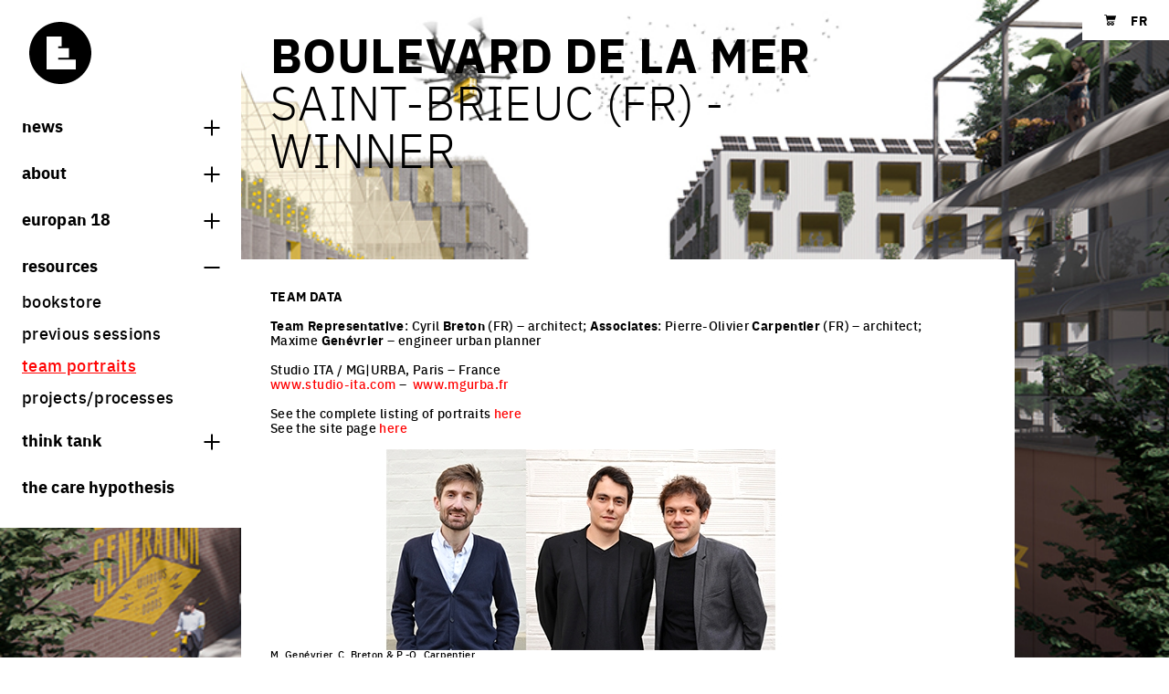

--- FILE ---
content_type: text/html; charset=UTF-8
request_url: https://www.europan-europe.eu/en/exchanges/Boulevard-de-la-Mer-1
body_size: 11125
content:
<!DOCTYPE html>
<html class="c-document js-document " lang="en">
    <head>
        <meta charset="UTF-8" />
        <meta name="viewport" content="width=device-width, initial-scale=1.0, shrink-to-fit=no" />
        <title>Boulevard de la Mer - Europan-Europe.eu</title>
        <meta name="description" content="Europan is a thematic competition of ideas / projects followed by processes of implementations."/>

                    <meta property="og:title" content="Boulevard de la Mer - Europan-Europe.eu" />
            <meta property="og:description" content="Europan is a thematic competition of ideas / projects followed by processes of implementations." />
            <meta property="og:type" content="website" />
            <meta property="og:locale" content="en" />
            <link rel="canonical" href="https://www.europan-europe.eu/en/exchanges/Boulevard-de-la-Mer-1">
            <meta property="og:url" content="https://www.europan-europe.eu/en/exchanges/Boulevard-de-la-Mer-1" />

            <link rel="alternate" hreflang="fr" href="https://www.europan-europe.eu/fr/exchanges/Boulevard-de-la-Mer-1" />
                    
                    <link rel="stylesheet" href="/build/app.2e1daa7e.css">
            </head>
    <body
        class="c-page js-page "
        data-background-images="[&quot;\/media\/default\/0001\/28\/94da21f3ae8c694d5e102e12b170eec4d08e3934.jpeg&quot;,&quot;\/media\/default\/0001\/28\/d045354874bdf0dcacdbce55a6b20c882c227f7b.jpeg&quot;,&quot;\/media\/default\/0001\/28\/52447dc6f228294ade0077e46e205642e8411207.jpeg&quot;,&quot;\/media\/default\/0001\/28\/105e7c482f3c72179d479143d6f15c7e21f0e9a3.jpeg&quot;,&quot;\/media\/default\/0001\/28\/dc5a540b955414b64e621bb2e744604b690089e3.jpeg&quot;,&quot;\/media\/default\/0001\/28\/ee9101f3c305bd6a2bc0a571d34a6da3f986486d.jpeg&quot;,&quot;\/media\/default\/0001\/28\/9c4a422bfbd3a6a12bfce818bcafe79b3d1c4fc5.jpeg&quot;,&quot;\/media\/default\/0001\/28\/a570b6ffad10e7590db5f498202bd69c27b4f796.jpeg&quot;,&quot;\/media\/default\/0001\/28\/5c25c7f5a83aa6e7b224642237b4f49aa263b395.jpeg&quot;,&quot;\/media\/default\/0001\/28\/b42f030e347dd95f50a6cf4eaab7537696c48213.jpeg&quot;,&quot;\/media\/default\/0001\/28\/3d7c459030e044b3fc4df331ece6fd6859c3278d.jpeg&quot;,&quot;\/media\/default\/0001\/28\/f619a6a74e60ae1292108fc99969044e9311493c.jpeg&quot;,&quot;\/media\/default\/0001\/28\/51dcb9f396c656dc82d63e00d0fd46bf85760eb1.jpeg&quot;,&quot;\/media\/default\/0001\/28\/bb5a48ec8d2b066aa76a31d7aadf1d492b4892bc.jpeg&quot;,&quot;\/media\/default\/0001\/28\/01f4cd5d4f0ec2c9dfd7429fc415d04b43fc846e.jpeg&quot;,&quot;\/media\/default\/0001\/28\/3a46520578d765694e9f73f24581a2ea17636887.jpeg&quot;,&quot;\/media\/default\/0001\/28\/1f5723568045d35e4766210fddded8f2fdc15298.png&quot;,&quot;\/media\/default\/0001\/28\/f459de6a4addd520896523a1ae76484291f87aae.jpeg&quot;,&quot;\/media\/default\/0001\/28\/925d46a97de28bcbc13c2d16b8ca8727bf3ade11.jpeg&quot;,&quot;\/media\/default\/0001\/28\/65ed37902c917a7ebdfa9b940bcd9c3550ac158d.jpeg&quot;,&quot;\/media\/default\/0001\/28\/1e92d68dcd6690ba547cc16b2ab92c3338344a37.jpeg&quot;,&quot;\/media\/default\/0001\/28\/56b4a197f2b4eee380dbd7c5304bd1a5d5dc30fe.jpeg&quot;,&quot;\/media\/default\/0001\/28\/895949d3bf12d9d4ad858fc1ee69e94bc6594b4d.jpeg&quot;,&quot;\/media\/default\/0001\/28\/04b10f9814673474be0a14f60f4a60ff377b64ab.jpeg&quot;,&quot;\/media\/default\/0001\/28\/828b34e508b3370a8dea50bfd558572b7a243bab.jpeg&quot;,&quot;\/media\/default\/0001\/28\/92db48298dae38502227d1556febd184fb546ceb.jpeg&quot;,&quot;\/media\/default\/0001\/28\/a0fbfedde34d198b5e39bc8a10c41b8bc3b4d8bd.jpeg&quot;,&quot;\/media\/default\/0001\/28\/c84b4c951b5e5cdf09192b070783b1dcf921369d.jpeg&quot;,&quot;\/media\/default\/0001\/28\/9fdd0f5cb4cd2cb27cb16e6624ae206c80a59cc8.jpeg&quot;,&quot;\/media\/default\/0001\/28\/4b62ae4739951591ddcf0726bde52ef96ebbe400.jpeg&quot;,&quot;\/media\/default\/0001\/28\/b7268b49cc1bebcce10f45adce8e4041ab73b7b7.png&quot;,&quot;\/media\/default\/0001\/28\/21d35974b27fa905a94f24dff5fba777def781fc.jpeg&quot;]">
        <div class="c-page__mask js-page-background-image-next"></div>
        <div class="c-page__container o-container">
            <div class="c-page__grid">
                                    
<header class="c-sidebar c-page__sidebar ">
    <div class="c-sidebar__inner ">
        
<a href="/en/" class="c-logo c-page__sidebar-logo">
    <svg width="54" height="54" xmlns="http://www.w3.org/2000/svg" viewBox="0 0 69.6 69.6" class="c-logo__svg" role="img" aria-label="Europan Europe" focusable="false"><path d="M34.8 0C15.6 0 0 15.6 0 34.8s15.6 34.8 34.8 34.8S69.6 54 69.6 34.8C69.6 15.6 54 0 34.8 0zm17.5 53.3H19.5v-37h16.9v11.2h-4v1.9h12v10.9h-12v1.9h19.9v11.1z"/></svg>
    <span class="c-logo__baseline">Europan Europe</span>
</a>

        <div class="c-siderbar__menu">
            
<button type="button" class="c-burger c-page__sidebar-burger js-burger">
    <span class="u-hidden">Burger toggle menu</span>
</button>

            <ul class="c-sidebar__quick-links c-page__sidebar-quick-links">
    <li class="u-d(flex)">
        <a href="/en/cart/" class="c-icon u-fz(xs) u-res(link)">
            <svg width="23" height="21" xmlns="http://www.w3.org/2000/svg" viewBox="0 0 20 18.3" class="c-icon__svg" aria-hidden="true" focusable="false"><path d="M19.9 2c-.1-.2-.3-.2-.5-.2H4.3L4 .5C3.9.2 3.7 0 3.4 0H.6C.3 0 0 .2 0 .5s.3.6.6.6h2.2l1.4 7.3v.2l.5 2.5c.1.3.4.5.6.4H17c.3 0 .6-.2.6-.5s-.3-.6-.6-.5H6l-.3-1.6h11.8c.1 0 .3 0 .4-.1l.3-.3 1.8-6c0-.1 0-.3-.1-.5zM7.5 12.3c-1.7 0-3 1.4-3 3s1.4 3 3 3c1.7 0 3-1.4 3-3s-1.3-3-3-3zm0 1.8c.6 0 1.2.5 1.2 1.2s-.5 1.2-1.2 1.2c-.6 0-1.2-.5-1.2-1.2s.5-1.2 1.2-1.2zm6.3-1.8c-1.7 0-3 1.4-3 3 0 1.7 1.4 3 3 3s3-1.4 3-3-1.4-3-3-3zm-.1 1.8c.6 0 1.2.5 1.2 1.1 0 .7-.5 1.2-1.2 1.2s-1.2-.5-1.2-1.2c.1-.6.6-1.1 1.2-1.1z"/></svg>
            <span class="u-hidden">Shopping cart</span>
        </a>
    </li>
    <li class="u-ml(base)">
                    <a href="https://www.europan-europe.eu/en/change-locale/fr?fwd=/en/exchanges/Boulevard-de-la-Mer-1" class="c-link c-link--tertiary u-fz(xl)@tablet-down">
                <b>FR</b>
            </a>
            </li>
</ul>

        </div>
    </div>
            
<nav aria-label="Main navigation" class="c-nav c-sidebar__nav c-page__sidebar-nav js-sidebar-nav js-collapse-multiselectable">
	<ul role="menu" aria-label="Main navigation" class="c-nav__list c-sidebar__nav-list">
        <li role="none" class="c-nav__item">
            <button type="button" class="c-nav__link c-nav__link--icon" data-controls="menu-news">
                News
                <span class="c-nav__icon"></span>
            </button>
            <ul role="menu" aria-label="News" id="menu-news" class="c-nav__list c-nav__list--submenu" >
                <li role="none" class="c-nav__item">
                    <a href="/en/#europan-news" role="menuitem" class="c-nav__link">
                        News
                    </a>
                </li>
                <li role="none" class="c-nav__item">
                    <a href="/en/notebook/" role="menuitem" class="c-nav__link">
                        Europan Notebooks
                    </a>
                </li>
            </ul>
        </li>
		<li role="none" class="c-nav__item">
			<button type="button" class="c-nav__link c-nav__link--icon" data-controls="menu-about-europan">
				About
				<span class="c-nav__icon"></span>
			</button>
			<ul role="menu" aria-label="About Europan" id="menu-about-europan" class="c-nav__list c-nav__list--submenu" >
				<li role="none" class="c-nav__item">
					<a href="/en/#what-is-europan" role="menuitem" class="c-nav__link">
						what is Europan
					</a>
				</li>
				<li role="none" class="c-nav__item">
					<a href="/en/about/" role="menuitem" class="c-nav__link" >
						who are we?
					</a>
				</li>
				<li role="none" class="c-nav__item">
					<a href="/en/contacts/" role="menuitem" class="c-nav__link" >
						contact
					</a>
				</li>
				<li class="c-toolbar c-nav__item">
    <ul class="c-toolbar__list">
        <li class="c-toolbar__item">
            <a href="https://www.instagram.com/europan_europe/" class="c-circle-icon c-circle-icon--sm" target="_blank" rel="nofollow noreferrer noopener">
                <svg width="21" height="21" xmlns="http://www.w3.org/2000/svg" viewBox="0 0 256 256" class="c-icon__svg" aria-hidden="true" focusable="false"><path d="M128 23.1c34.2 0 38.2.1 51.7.7 12.5.6 19.3 2.7 23.8 4.4 6 2.3 10.2 5.1 14.7 9.6s7.3 8.7 9.6 14.7c1.8 4.5 3.8 11.3 4.4 23.8.6 13.5.7 17.5.7 51.7s-.1 38.2-.7 51.7c-.6 12.5-2.7 19.3-4.4 23.8-2.3 6-5.1 10.2-9.6 14.7s-8.7 7.3-14.7 9.6c-4.5 1.8-11.3 3.8-23.8 4.4-13.5.6-17.5.7-51.7.7s-38.2-.1-51.7-.7c-12.5-.6-19.3-2.7-23.8-4.4-6-2.3-10.2-5.1-14.7-9.6s-7.3-8.7-9.6-14.7c-1.8-4.5-3.8-11.3-4.4-23.8-.6-13.5-.7-17.5-.7-51.7s.1-38.2.7-51.7c.6-12.5 2.7-19.3 4.4-23.8 2.3-6 5.1-10.2 9.6-14.7s8.7-7.3 14.7-9.6c4.5-1.8 11.3-3.8 23.8-4.4 13.5-.6 17.5-.7 51.7-.7M128 0C93.2 0 88.9.1 75.2.8c-13.6.6-22.9 2.8-31 5.9-8.4 3.3-15.6 7.6-22.7 14.8S10 35.7 6.7 44.2C3.5 52.3 1.4 61.6.8 75.3.1 88.9 0 93.2 0 128s.1 39.1.8 52.8c.6 13.6 2.8 22.9 5.9 31.1 3.3 8.4 7.6 15.6 14.8 22.7 7.1 7.1 14.3 11.5 22.7 14.8 8.1 3.2 17.4 5.3 31.1 5.9 13.7.6 18 .8 52.8.8s39.1-.1 52.8-.8c13.6-.6 22.9-2.8 31.1-5.9 8.4-3.3 15.6-7.6 22.7-14.8 7.1-7.1 11.5-14.3 14.8-22.7 3.2-8.1 5.3-17.4 5.9-31.1.6-13.7.8-18 .8-52.8s-.1-39.1-.8-52.8c-.6-13.6-2.8-22.9-5.9-31.1-3.3-8.4-7.6-15.6-14.8-22.7S220.3 10 211.8 6.7c-8.1-3.2-17.4-5.3-31.1-5.9C167.1.1 162.8 0 128 0zm0 62.3c-36.3 0-65.7 29.4-65.7 65.7s29.4 65.7 65.7 65.7 65.7-29.4 65.7-65.7-29.4-65.7-65.7-65.7zm0 108.4c-23.6 0-42.7-19.1-42.7-42.7s19.1-42.7 42.7-42.7 42.7 19.1 42.7 42.7-19.1 42.7-42.7 42.7zm83.7-111c0 8.5-6.9 15.4-15.4 15.4S181 68.2 181 59.7s6.9-15.4 15.4-15.4 15.3 6.9 15.3 15.4z"/></svg>
                <span class="u-hidden">Share on Instagram</span>
            </a>
        </li>
        <li class="c-toolbar__item">
            <a href="https://www.facebook.com/pages/Europan-Europe/391644387576683?ref=hl" class="c-circle-icon c-circle-icon--sm" target="_blank" rel="nofollow noreferrer noopener">
                <svg width="10" height="21" xmlns="http://www.w3.org/2000/svg" viewBox="0 0 22.8 49" class="c-icon__svg" aria-hidden="true" focusable="false"><path d="M5 24.7v23.7c0 .3.3.6.6.6h8.8c.3 0 .6-.3.6-.6V24.3h6.4c.3 0 .6-.2.6-.6l.6-7.3c0-.3-.2-.6-.6-.7h-7.1v-5.1c0-1.2 1-2.2 2.2-2.2H22c.3 0 .6-.3.6-.6V.6c0-.3-.3-.6-.6-.6h-8.3C9 0 5 3.9 5 8.8v7H.6c-.3 0-.6.3-.6.6v7.3c0 .3.3.6.6.6H5v.4z"/></svg>
                <span class="u-hidden">Share on Facebook</span>
            </a>
        </li>
        <li class="c-toolbar__item">
            <a href="https://twitter.com/EuropanEurope" class="c-circle-icon c-circle-icon--sm" target="_blank" rel="nofollow noreferrer noopener">
                <svg width="26" height="21" xmlns="http://www.w3.org/2000/svg" viewBox="0 0 43.9 35.7" class="c-icon__svg" aria-hidden="true" focusable="false"><path d="M43.9 4.2c-1.6.7-3.4 1.2-5.2 1.4 1.9-1.1 3.3-2.9 4-5-1.8 1-3.7 1.8-5.7 2.2-3.4-3.6-9.2-3.8-12.8-.4-2.3 2.2-3.3 5.5-2.6 8.6-7.2-.4-14-3.8-18.6-9.4-2.4 4.1-1.2 9.4 2.8 12-1.4 0-2.8-.4-4.1-1.1v.1c0 4.3 3 8 7.2 8.8-1.3.4-2.7.4-4.1.2 1.2 3.7 4.6 6.2 8.4 6.3C10 30.4 6.1 31.8 2 31.8c-.7 0-1.4 0-2.1-.1 4.1 2.6 8.9 4 13.8 4 16.6 0 25.6-13.7 25.6-25.6V8.9c1.9-1.3 3.4-2.9 4.6-4.7z"/></svg>
                <span class="u-hidden">Share on Twitter</span>
            </a>
        </li>
        <li class="c-toolbar__item">
            <a href="http://www.linkedin.com/company/europan-europe?trk=hb_tab_compy_id_2827031" class="c-circle-icon c-circle-icon--sm" target="_blank" rel="nofollow noreferrer noopener">
                <svg width="21" height="21" xmlns="http://www.w3.org/2000/svg" viewBox="0 0 22.3 21.3" class="c-icon__svg" aria-hidden="true" focusable="false"><path d="M5.4 2.5c0 1.4-1 2.5-2.7 2.5C1 5 0 3.9 0 2.5S1.1 0 2.7 0s2.6 1.1 2.7 2.5zM.3 21.3h4.8V6.9H.3v14.4zM16.8 6.6c-2.5 0-3.7 1.4-4.3 2.4V7H7.7c.1 1.3 0 14.4 0 14.4h4.8v-8c0-.4 0-.9.2-1.2.3-.9 1.1-1.7 2.4-1.7 1.7 0 2.4 1.3 2.4 3.2v7.7h4.8V13c0-4.4-2.4-6.4-5.5-6.4z"/></svg>
                <span class="u-hidden">Share on LinkedIn</span>
            </a>
        </li>
    </ul>
</li}>

			</ul>
		</li>
					<li role="none" class="c-nav__item">
				<button type="button" class="c-nav__link c-nav__link--icon" data-controls="menu-europan-18">
					Europan 18
					<span class="c-nav__icon"></span>
				</button>
				<ul role="menu" aria-label="Europan 18 Competition" id="menu-europan-18" class="c-nav__list c-nav__list--submenu"  >
					
<li role="none" class="c-nav__item">
    <a href="/en/session/europan-18/topic" role="menuitem" class="c-nav__link" >
        theme
    </a>
</li>
    <li role="none" class="c-nav__item">
        <a href="/en/session/europan-18/sites" role="menuitem" class="c-nav__link" >
            sites
        </a>
    </li>
    <li role="none" class="c-nav__item">
        <a href="https://www.europan-europe.eu/en/session/europan-18/results" role="menuitem" class="c-nav__link" >
            europan 18 results        </a>
    </li>
    <li role="none" class="c-nav__item">
        <a href="/en/session/europan-18/rules/" role="menuitem" class="c-nav__link" >
            rules
        </a>
    </li>
<li role="none" class="c-nav__item">
    <a href="/en/session/europan-18/calendar/" role="menuitem" class="c-nav__link" >
        calendar
    </a>
</li>
    <li role="none" class="c-nav__item">
        <a href="/en/session/europan-18/jury/" role="menuitem" class="c-nav__link" >
            juries
        </a>
    </li>




				</ul>
			</li>
		
        
		<li role="none" class="c-nav__item">
			<button type="button" class="c-nav__link c-nav__link--icon" data-controls="menu-europan-resources">
				Resources
				<span class="c-nav__icon"></span>
			</button>
			<ul role="menu" aria-label="Resources" id="menu-europan-resources" class="c-nav__list c-nav__list--submenu"  data-open="true" >
				<li role="none" class="c-nav__item">
					<a href="/en/publications/" role="menuitem" class="c-nav__link" >
						bookstore
					</a>
				</li>
				<li role="none" class="c-nav__item">
					<a href="/en/sessions-info/" role="menuitem" class="c-nav__link" >
						previous sessions
					</a>
				</li>
				<li role="none" class="c-nav__item">
					<a href="/en/exchanges/" role="menuitem" class="c-nav__link"  aria-current="page" >
						team portraits
					</a>
				</li>
				<li role="none" class="c-nav__item">
					<a href="/en/project-and-processes/" role="menuitem" class="c-nav__link" >
						projects/processes
					</a>
				</li>
			</ul>
		</li>

		<li role="none" class="c-nav__item">
			<button type="button" class="c-nav__link c-nav__link--icon" data-controls="menu-think-thank-europan">
				think tank
				<span class="c-nav__icon"></span>
			</button>
			<ul role="menu" aria-label="think tank" id="menu-think-thank-europan" class="c-nav__list c-nav__list--submenu">
				<li role="none">
					<a href="/en/think-tank#projet-processus" role="menuitem" class="c-nav__link">
						processes
					</a>
				</li>
				<li role="none">
					<a href="/en/think-tank#villes-vivantes" role="menuitem" class="c-nav__link">
						living cities
					</a>
				</li>
				<li role="none">
					<a href="/en/think-tank#villes-productives" role="menuitem" class="c-nav__link">
						productive cities
					</a>
				</li>
				<li role="none">
					<a href="/en/think-tank#villes-adaptables" role="menuitem" class="c-nav__link">
						adaptable cities
					</a>
				</li>
			</ul>
		</li>
        <li role="none" class="c-nav__item">
            <a href="/en/care" class="c-nav__link">
                The Care hypothesis
            </a>
        </li>
        	</ul>
</nav>

    </header>

                
                <main class="c-page__main">
                        <article>
        
<header class="o-grid o-grid--gutter-none">
    <div class="o-grid__col o-grid__col--12 o-grid__col--8@tablet-up">
        <div class="c-box c-box--ghost">
            <div class="c-box__inner">
                <h1 class="">
                    Boulevard de la Mer
                </h1>
                                    <h2 class="u-mt(none) ">
                        Saint-Brieuc (FR) - Winner
                    </h2>
                                            </div>
        </div>
    </div>
</header>


        
        
        
        

<div class="o-grid o-grid--gutter-none u-jc(flex-start) u-mt(3xl)@tablet-up">
    <div class="o-grid__col o-grid__col--12 o-grid__col--10@tablet-up">
        <div  class="c-box ">
            <div class="c-box__inner ">
                                <section class="s-cms">
    <div class="o-grid">
        <div class="o-grid__col o-grid__col--12 o-grid__col--12@tablet-up">
            <p><strong>TEAM</strong> <strong>DATA</strong></p>
<p><strong>Team Representative</strong>: Cyril <strong>Breton</strong> (FR) &ndash; architect;&nbsp;<strong>Associates</strong>: Pierre-Olivier&nbsp;<strong>Carpentier</strong> (FR) &ndash; architect; Maxime&nbsp;<strong>Gen&eacute;vrier</strong> &ndash; engineer urban planner</p>
<p>Studio ITA / MG|URBA, Paris &ndash; France<br /><a href="http://www.studio-ita.com" target="_blank">www.studio-ita.com</a>&nbsp;&ndash; &nbsp;<a href="http://www.mgurba.fr" target="_blank">www.mgurba.fr</a></p>
<p>See the complete listing of portraits <a href="http://www.europan-europe.eu/en/exchanges/e13-winning-teams-portraits">here</a>&nbsp;<br /> See the site page <a href="http://www.europan-europe.eu/media/default/0001/11/e13_fr_ssf_stbrieuc_en_pdf.pdf">here</a>&nbsp;</p>
<p><img src="/media/cache/default_column6/default/0001/12/11362_default_column6.jpg" border="0" width="680" height="220" /><br /><sup>M. Gen&eacute;vrier, C. Breton &amp; P.-O. Carpentier</sup></p>
<p>&nbsp;</p>
<p><strong>INTERVIEW</strong><br /><sup>Click on the images to enlarge</sup></p>
<p><strong>1. How did you form the team for the competition? </strong></p>
<p>We [C. Breton &amp; P.-O. Carpentier] have known each other since 2004 since our studies at the Rouen School of Architecture (ENSAN). At the end of 2013, after several years of collaborations in architecture and urban planning agencies, we founded the Studio ITA. It was during one of these collaborations that we met Maxime Gen&eacute;vrier, engineer and urban planner, who has since created the MG|URBA agency, specializing in land mutability issues. Our two structures regularly collaborate on missions of urban project management and open competitions as Europan. <br /><br /></p>
<p><strong>2. How do you define the main issue of your project, and how did you answer on this session main topic: Adaptability through Self-Organization, Sharing and/or Project (Process)? </strong></p>
<p>Saint-Brieuc gave its name to a bay. It is a seaside city, which over the years has developed without the bay. The cross-disciplinary ambition of our proposal is therefore to realign Saint-Brieuc towards the sea. To make sense, the project devises an evolutionary strategy that establishes links between the old centre and the edges of the bay, between the university and the port. This matrix follows the contours of a neglected rail infrastructure to stage shared projects, the gradual opening of cheaper industrial enclaves, the installation of new programs that build upon innovative initiatives already effective in the agglomeration or even located clean-up process. <br /><br /></p>
<div class="o-grid o-grid--1 o-grid--3@tablet-up u-mt(lg)"></div>&nbsp;</p>
<p><strong>3. How did this issue and the questions raised by the site mutation meet?</strong></p>
<p>The aim was to do the splits between the territorial issue &ndash;which clearly expounds the difficulty of this city to combine itself around the landscaped heritage of the seaside&ndash; and the immediate land/fundamental opportunity for two "operational" sites. In order to contribute to our ideas and discussions on changing the city centre and the L&eacute;gu&eacute; wastelands on a short-term basis, it was first necessary to dwell on a large territory with a fragmented, steep and winding landscape. The intermediate scales, the observed recurrences, the topography, as well as the history of places have mainly guided our thinking.<br /> It is through this work that we brought out some intervention tools in a particular context, reflecting on varied yet complementary subjects (future of heritage, travel modes between valleys, need to value the dilapidated city centre, to think about the modularity of surfaces to build, to locate the clean-up process, etc.). These tools are good ingredients that allow formalising the contours of the "Seaside Boulevard" and the precise design of the interventions proposed for both sites. <br /><br /></p>
<div class="o-grid o-grid--1 o-grid--3@tablet-up u-mt(lg)"></div>&nbsp;</p>
<p><strong>4. Have you treated this issue previously? What were the reference projects that inspired yours?</strong></p>
<p>We participated in both previous Europan &ndash; E12 on the Couvet site in Switzerland and E11 in Savenay, France. Although the issues were similar, the application methods and mutation strategies were totally specific. The development of multifaceted strategies is the heart of our professional activity, both architecturally and urban.<br /><br /></p>
<div class="o-grid o-grid--1 o-grid--3@tablet-up u-mt(lg)"></div>&nbsp;</p>
<p><strong>5. Today &ndash;at the era of economic crisis and sustainability&ndash; the urban-architectural project should reconsider its production method in time; how did you integrate this issue in your project?</strong></p>
<p>The "Seaside Boulevard" is a matrix, a support to innovative projects. The tools therefore define both strong themes and means of action. In other words, as any tool, they can be combined, added and/or temporarily and locally used.<br /> The higher L&eacute;gu&eacute; site, for instance, consists of wastelands closed by a wall and ideally located between the city and the harbour. We believe that this plot is one of the keys to the future of the Saint-Brieuc harbour. There is, therefore, no rush to its intensive urbanization. If it is aimed to becoming public, it is a site that must first be accessible to be known by the residents. The slabs of older factories can be reused as supports for temporary activities, the wall can be preserved in the idea that tomorrow some buildings will thicken it while maintaining a park in the heart of the plot. The project is built over opportunities on the basis of what is already in place. Beyond questions of economic crisis and sustainable development, our thoughts are focused on the fair distribution of resources and on the sustainable balance of territories. <br /><br /></p>
<p><strong>6. Is it the first time you have been awarded a prize at Europan? How could this help you in your professional career?</strong></p>
<p>We were preselected for both previous editions, but this is the first time we have been winners. Europan is a tremendous opportunity to compare our ideas with complex terrain and sharpen our ability through ambitious themes. It is an approach that seems necessary to feed our young practitioners reflections and become more seasoned, more relevant in our daily work. We therefore expect this project to take shape by the residents and elected members so that the reflections initiated by the competition allow the reasoned development of this territory.</p>
        </div>
    </div>
</section>

                        </div>
        </div>
    </div>
    <div class="o-grid__col o-grid__col--12 o-grid__col--0@tablet-up"></div>
</div>
    </article>
                </main>
            </div>

                            
<footer class="c-footer c-page__footer">
    <div class="o-grid">
        <div class="o-grid__col o-grid__col--12 o-grid__col--3@tablet-up s-cms">
            <p><strong>Europan Europe</strong><br />
16 bis rue Fran&ccedil;ois Arago<br />
93100 Montreuil - France<br />
+33 9 62 52 95 98</p>

<p><a href="mailto:contact@europan-europe.eu">contact@europan-europe.eu</a><br />
<a href="/en/">www.europan-europe.eu</a></p>

<p>EN, FR<br />
10h&ndash;17h (du lundi au vendredi)</p>
        </div>

        <div class="o-grid__col o-grid__col--12 o-grid__col--5@tablet-up s-cms" id="footer-newsletter-container">
            <h3>Europan notebooks</h3>
            <p>Every 3 months find out more information and articles about what is happening in Europan.*</p>
            <p>Register here to receive them by email.</p>
                            <form name="newsletter" method="post" action="/en/_newsletter">
                            
        <div  class="c-form-group ">
                                <label class="u-hidden c-label c-form-group__label c-label--required" for="newsletter_email">Email</label><input type="email" id="newsletter_email" name="newsletter[email]" required="required" placeholder="Email" class="u-mt(base) c-form-group__field c-field" /></div>
                            
        <div  class="c-form-group ">
                                <label class="u-hidden c-label c-form-group__label c-label--required" for="newsletter_job">Job</label><input type="text" id="newsletter_job" name="newsletter[job]" required="required" placeholder="Job" class="u-mt(base) c-form-group__field c-field" /></div>
                            
        <div  class="c-form-group ">
                                <label class="u-hidden c-label c-form-group__label c-label--required" for="newsletter_nationality">Nationality</label><select id="newsletter_nationality" name="newsletter[nationality]" required="required" class="u-mt(base) c-field c-field--select c-form-group__field"><option value="" selected="selected">Nationality</option><option value="AF">Afghanistan</option><option value="AX">Åland Islands</option><option value="AL">Albania</option><option value="DZ">Algeria</option><option value="AS">American Samoa</option><option value="AD">Andorra</option><option value="AO">Angola</option><option value="AI">Anguilla</option><option value="AQ">Antarctica</option><option value="AG">Antigua &amp; Barbuda</option><option value="AR">Argentina</option><option value="AM">Armenia</option><option value="AW">Aruba</option><option value="AU">Australia</option><option value="AT">Austria</option><option value="AZ">Azerbaijan</option><option value="BS">Bahamas</option><option value="BH">Bahrain</option><option value="BD">Bangladesh</option><option value="BB">Barbados</option><option value="BY">Belarus</option><option value="BE">Belgium</option><option value="BZ">Belize</option><option value="BJ">Benin</option><option value="BM">Bermuda</option><option value="BT">Bhutan</option><option value="BO">Bolivia</option><option value="BA">Bosnia &amp; Herzegovina</option><option value="BW">Botswana</option><option value="BV">Bouvet Island</option><option value="BR">Brazil</option><option value="IO">British Indian Ocean Territory</option><option value="VG">British Virgin Islands</option><option value="BN">Brunei</option><option value="BG">Bulgaria</option><option value="BF">Burkina Faso</option><option value="BI">Burundi</option><option value="KH">Cambodia</option><option value="CM">Cameroon</option><option value="CA">Canada</option><option value="CV">Cape Verde</option><option value="BQ">Caribbean Netherlands</option><option value="KY">Cayman Islands</option><option value="CF">Central African Republic</option><option value="TD">Chad</option><option value="CL">Chile</option><option value="CN">China</option><option value="CX">Christmas Island</option><option value="CC">Cocos (Keeling) Islands</option><option value="CO">Colombia</option><option value="KM">Comoros</option><option value="CG">Congo - Brazzaville</option><option value="CD">Congo - Kinshasa</option><option value="CK">Cook Islands</option><option value="CR">Costa Rica</option><option value="CI">Côte d’Ivoire</option><option value="HR">Croatia</option><option value="CU">Cuba</option><option value="CW">Curaçao</option><option value="CY">Cyprus</option><option value="CZ">Czechia</option><option value="DK">Denmark</option><option value="DJ">Djibouti</option><option value="DM">Dominica</option><option value="DO">Dominican Republic</option><option value="EC">Ecuador</option><option value="EG">Egypt</option><option value="SV">El Salvador</option><option value="GQ">Equatorial Guinea</option><option value="ER">Eritrea</option><option value="EE">Estonia</option><option value="SZ">Eswatini</option><option value="ET">Ethiopia</option><option value="FK">Falkland Islands</option><option value="FO">Faroe Islands</option><option value="FJ">Fiji</option><option value="FI">Finland</option><option value="FR">France</option><option value="GF">French Guiana</option><option value="PF">French Polynesia</option><option value="TF">French Southern Territories</option><option value="GA">Gabon</option><option value="GM">Gambia</option><option value="GE">Georgia</option><option value="DE">Germany</option><option value="GH">Ghana</option><option value="GI">Gibraltar</option><option value="GR">Greece</option><option value="GL">Greenland</option><option value="GD">Grenada</option><option value="GP">Guadeloupe</option><option value="GU">Guam</option><option value="GT">Guatemala</option><option value="GG">Guernsey</option><option value="GN">Guinea</option><option value="GW">Guinea-Bissau</option><option value="GY">Guyana</option><option value="HT">Haiti</option><option value="HM">Heard &amp; McDonald Islands</option><option value="HN">Honduras</option><option value="HK">Hong Kong SAR China</option><option value="HU">Hungary</option><option value="IS">Iceland</option><option value="IN">India</option><option value="ID">Indonesia</option><option value="IR">Iran</option><option value="IQ">Iraq</option><option value="IE">Ireland</option><option value="IM">Isle of Man</option><option value="IL">Israel</option><option value="IT">Italy</option><option value="JM">Jamaica</option><option value="JP">Japan</option><option value="JE">Jersey</option><option value="JO">Jordan</option><option value="KZ">Kazakhstan</option><option value="KE">Kenya</option><option value="KI">Kiribati</option><option value="KW">Kuwait</option><option value="KG">Kyrgyzstan</option><option value="LA">Laos</option><option value="LV">Latvia</option><option value="LB">Lebanon</option><option value="LS">Lesotho</option><option value="LR">Liberia</option><option value="LY">Libya</option><option value="LI">Liechtenstein</option><option value="LT">Lithuania</option><option value="LU">Luxembourg</option><option value="MO">Macao SAR China</option><option value="MG">Madagascar</option><option value="MW">Malawi</option><option value="MY">Malaysia</option><option value="MV">Maldives</option><option value="ML">Mali</option><option value="MT">Malta</option><option value="MH">Marshall Islands</option><option value="MQ">Martinique</option><option value="MR">Mauritania</option><option value="MU">Mauritius</option><option value="YT">Mayotte</option><option value="MX">Mexico</option><option value="FM">Micronesia</option><option value="MD">Moldova</option><option value="MC">Monaco</option><option value="MN">Mongolia</option><option value="ME">Montenegro</option><option value="MS">Montserrat</option><option value="MA">Morocco</option><option value="MZ">Mozambique</option><option value="MM">Myanmar (Burma)</option><option value="NA">Namibia</option><option value="NR">Nauru</option><option value="NP">Nepal</option><option value="NL">Netherlands</option><option value="NC">New Caledonia</option><option value="NZ">New Zealand</option><option value="NI">Nicaragua</option><option value="NE">Niger</option><option value="NG">Nigeria</option><option value="NU">Niue</option><option value="NF">Norfolk Island</option><option value="KP">North Korea</option><option value="MK">North Macedonia</option><option value="MP">Northern Mariana Islands</option><option value="NO">Norway</option><option value="OM">Oman</option><option value="PK">Pakistan</option><option value="PW">Palau</option><option value="PS">Palestinian Territories</option><option value="PA">Panama</option><option value="PG">Papua New Guinea</option><option value="PY">Paraguay</option><option value="PE">Peru</option><option value="PH">Philippines</option><option value="PN">Pitcairn Islands</option><option value="PL">Poland</option><option value="PT">Portugal</option><option value="PR">Puerto Rico</option><option value="QA">Qatar</option><option value="RE">Réunion</option><option value="RO">Romania</option><option value="RU">Russia</option><option value="RW">Rwanda</option><option value="WS">Samoa</option><option value="SM">San Marino</option><option value="ST">São Tomé &amp; Príncipe</option><option value="SA">Saudi Arabia</option><option value="SN">Senegal</option><option value="RS">Serbia</option><option value="SC">Seychelles</option><option value="SL">Sierra Leone</option><option value="SG">Singapore</option><option value="SX">Sint Maarten</option><option value="SK">Slovakia</option><option value="SI">Slovenia</option><option value="SB">Solomon Islands</option><option value="SO">Somalia</option><option value="ZA">South Africa</option><option value="GS">South Georgia &amp; South Sandwich Islands</option><option value="KR">South Korea</option><option value="SS">South Sudan</option><option value="ES">Spain</option><option value="LK">Sri Lanka</option><option value="BL">St. Barthélemy</option><option value="SH">St. Helena</option><option value="KN">St. Kitts &amp; Nevis</option><option value="LC">St. Lucia</option><option value="MF">St. Martin</option><option value="PM">St. Pierre &amp; Miquelon</option><option value="VC">St. Vincent &amp; Grenadines</option><option value="SD">Sudan</option><option value="SR">Suriname</option><option value="SJ">Svalbard &amp; Jan Mayen</option><option value="SE">Sweden</option><option value="CH">Switzerland</option><option value="SY">Syria</option><option value="TW">Taiwan</option><option value="TJ">Tajikistan</option><option value="TZ">Tanzania</option><option value="TH">Thailand</option><option value="TL">Timor-Leste</option><option value="TG">Togo</option><option value="TK">Tokelau</option><option value="TO">Tonga</option><option value="TT">Trinidad &amp; Tobago</option><option value="TN">Tunisia</option><option value="TR">Turkey</option><option value="TM">Turkmenistan</option><option value="TC">Turks &amp; Caicos Islands</option><option value="TV">Tuvalu</option><option value="UM">U.S. Outlying Islands</option><option value="VI">U.S. Virgin Islands</option><option value="UG">Uganda</option><option value="UA">Ukraine</option><option value="AE">United Arab Emirates</option><option value="GB">United Kingdom</option><option value="US">United States</option><option value="UY">Uruguay</option><option value="UZ">Uzbekistan</option><option value="VU">Vanuatu</option><option value="VA">Vatican City</option><option value="VE">Venezuela</option><option value="VN">Vietnam</option><option value="WF">Wallis &amp; Futuna</option><option value="EH">Western Sahara</option><option value="YE">Yemen</option><option value="ZM">Zambia</option><option value="ZW">Zimbabwe</option></select></div>
                <div class="u-mt(base)">
                    <button type="submit" class="c-button">Subscribe</button>
                </div>
                <input type="hidden" id="newsletter__token" name="newsletter[_token]" class="c-form-group__field c-field" value="uhKuUW-MA5k0wf-ZdjrJZtm6Z5ng6g0addahsh3xaYw" /></form>
                        <p><small>*Europan is an European network of architectural, urban planning and landscape ideas competitions for young designers who take care of inhabited milieus, and followed by implementation processes</small></p>
        </div>
        <div class="o-grid__col o-grid__col--3 u-d(none)@tablet-down u-ml(auto) c-footer__right">
            <nav aria-label="Contact information">
                <ul role="menu" aria-label="Contact information" class="u-fz(2xl) u-res(list)">
                    <li role="none">
                        <a href="/en/contacts/" role="menuitem" class="c-link c-link--secondary">
                            contact
                        </a>
                    </li>
                    <li role="none">
                        <a href="/en/about/" role="menuitem" class="c-link c-link--secondary">
                            who are we?
                        </a>
                    </li>
                    <li role="none">
                        <a href="/en/think-tank" role="menuitem" class="c-link c-link--secondary">
                            think tank
                        </a>
                    </li>
                    <li role="none">
                        <a href="/en/publications/" role="menuitem" class="c-link c-link--secondary">
                            bookstore
                        </a>
                    </li>
                    <li role="none">
                        <a href="/en/credits/" role="menuitem" class="c-link c-link--secondary">
                            credits
                        </a>
                    </li>
                </ul>
            </nav>
        </div>
    </div>
</footer>

                    </div>

            <div class="c-dialog c-dialog--slideshow js-dialog-slideshow-project" role="dialog" tabindex="-1" aria-hidden="true" aria-modal="true">
    <button type="button" class="c-button c-button--text c-button--icon c-dialog__close js-dialog-slideshow-project-close">
        <span class="c-icon c-icon--monospace">
            <svg width="21" height="21" xmlns="http://www.w3.org/2000/svg" viewBox="0 0 48.4 48.4" class="c-icon__svg" aria-hidden="true" focusable="false">
  <path d="M.7.7l47 47" fill="none" stroke="currentColor" stroke-width="2"></path>
  <path d="M.7 47.7l47-47" fill="none" stroke="currentColor" stroke-width="2"></path>
</svg>
        </span>
    </button>
    <div class="c-slider c-slider--slideshow js-slideshow-project">
        <div class="c-slider__list">
            
        </div>
        <div class="c-slider__nav">
            <button type="button" class="c-button c-button--text c-button--icon c-slider__button c-slider__button--previous js-slider-button-prev">
                <span class="c-icon c-icon--monospace">
                    <svg width="40" height="21" xmlns="http://www.w3.org/2000/svg" viewBox="0 0 68.7 35.7" class="c-icon__svg" aria-hidden="true" focusable="false">
  <path d="M.7.7l33.6 33.6L68 .7" fill="none" stroke="currentColor" stroke-width="2"></path>
</svg>
                </span>
            </button>
            <button type="button" class="c-button c-button--text c-button--icon c-slider__button c-slider__button--next js-slider-button-next">
                <span class="c-icon c-icon--monospace">
                    <svg width="40" height="21" xmlns="http://www.w3.org/2000/svg" viewBox="0 0 68.7 35.7" class="c-icon__svg" aria-hidden="true" focusable="false">
  <path d="M.7.7l33.6 33.6L68 .7" fill="none" stroke="currentColor" stroke-width="2"></path>
</svg>
                </span>
            </button>
        </div>
    </div>
</div>

                    <script src="/build/runtime.7576e7bf.js"></script><script src="/build/1.5828dfc4.js"></script><script src="/build/app.75b79091.js"></script>
        
                    <script async src="https://www.googletagmanager.com/gtag/js?id=UA-39378413-1"></script>
            <script>
                window.dataLayer = window.dataLayer || [];
                function gtag(){dataLayer.push(arguments);}
                gtag('js', new Date());

                gtag('config', 'UA-39378413-1');
            </script>
            </body>
</html>


--- FILE ---
content_type: application/javascript; charset=utf-8
request_url: https://www.europan-europe.eu/build/app.75b79091.js
body_size: 6009
content:
(window.webpackJsonp=window.webpackJsonp||[]).push([["app"],{XENs:function(e,t,s){},ng4s:function(e,t,s){"use strict";s.r(t);s("XENs");var i=s("/HGo"),r={documentSelector:".js-document",delay:200};const n="(min-width: 64.0625em)";var a=s("bTu8"),o=s("g0Ox"),l=s("ZXcA"),c={init:!1,containerModifierClass:"c-slider--",wrapperClass:"c-slider__list",slideClass:"c-slider__item",slideActiveClass:"is-active",slidePrevClass:"c-slider__item--previous",slideNextClass:"c-slider__item--next",navigation:{prevEl:".js-slider-button-prev",nextEl:".js-slider-button-next",disabledClass:"is-disabled"},a11y:{notificationClass:"u-hidden"}};a.a.use([o.a,l.a]);const d=new a.a(".js-slideshow",{...c}),h=new a.a(".js-slideshow-project",{...c}),u=new a.a(".js-slideshow-process",{...c}),m=new a.a(".js-slideshow-implementation",{...c});var g=()=>{document.querySelectorAll(".js-slider").forEach(e=>{new a.a(e,{...c}).init()})};const p=e=>{const t=new Date;t.setTime(t.getTime()+2592e6),document.cookie=`newsletterDialog=${e}; expires=${t.toGMTString()}; path=/`},y=e=>{document.querySelectorAll(e).forEach(e=>{e.addEventListener("submit",t=>{t.preventDefault(),fetch(e.action,{method:"POST",credentials:"same-origin",body:new FormData(e)}).then(e=>e.json()).then(t=>{e.parentNode.innerHTML=t.html,y('[name="newsletter"]')})})})};var v=y;var b=()=>{Object(i.b)(r);(()=>{const e=new i.a(".js-sidebar-nav",{openingSelector:".js-burger",closingSelector:".js-sidebar-nav-close",isCreated:!1});let t=!1;const s=()=>{window.matchMedia(n).matches&&t&&(t=!1,e.destroy()),window.matchMedia(n).matches||t||(t=!0,e.create())};window.addEventListener("resize",s),window.addEventListener("load",s)})();new i.a(".js-dialog-styleguide",{openingSelector:".js-dialog-styleguide-open",closingSelector:".js-dialog-styleguide-close",labelledby:"dialog-styleguide-title",describedby:"dialog-styleguide-desc",isCreated:!1}).create();const e=(e,t)=>{const s=parseInt(e.dataset.index,10);t.initialized?(t.update(),t.attachEvents()):t.init(),t.slideTo(s,0,!1)};new i.a(".js-dialog-slideshow",{openingSelector:".js-dialog-slideshow-open",closingSelector:".js-dialog-slideshow-close",enableAutoFocus:!1,isCreated:!1,onOpen:(t,s)=>e(s,d),onClose:()=>d.detachEvents()}).create();new i.a(".js-dialog-slideshow-project",{openingSelector:".js-dialog-slideshow-project-open",closingSelector:".js-dialog-slideshow-project-close",enableAutoFocus:!1,isCreated:!1,onOpen:(t,s)=>e(s,h),onClose:()=>h.detachEvents()}).create();new i.a(".js-dialog-slideshow-process",{openingSelector:".js-dialog-slideshow-process-open",closingSelector:".js-dialog-slideshow-process-close",enableAutoFocus:!1,isCreated:!1,onOpen:(t,s)=>e(s,u),onClose:()=>u.detachEvents()}).create();new i.a(".js-dialog-slideshow-implementation",{openingSelector:".js-dialog-slideshow-implementation-open",closingSelector:".js-dialog-slideshow-implementation-close",enableAutoFocus:!1,isCreated:!1,onOpen:(t,s)=>e(s,m),onClose:()=>m.detachEvents()}).create();const t=new i.a(".js-dialog-newsletter",{openingSelector:".js-dialog-newsletter-open",closingSelector:".js-dialog-newsletter-close",isCreated:!1,onOpen:()=>{v('[name="newsletter"]')},onClose:()=>{document.cookie.split(";").some(e=>e.includes("newsletterDialog=first"))?p("off"):p("first")}});if(t.create(),!1===document.cookie.split(";").some(e=>e.includes("newsletterDialog=off"))){const e=8e3,s=5e3;setTimeout(()=>{t.open()},Math.floor(Math.random()*(e-s+1))+s)}};const S=Symbol("onClick"),E=Symbol("addEventListeners"),f=Symbol("removeEventListeners"),I=Symbol("setCallbacks"),w=Symbol("setAutoHeight"),L=Symbol("initState"),j=Symbol("setState"),C=Symbol("addAttributes"),T=Symbol("removeAttributes"),x=Symbol("render");class q{constructor(e,{isMultiSelectable:t=!1,transitionDuration:s=200,propertyName:i="--collapse-height",triggerIDSuffix:r="trigger",onOpen:n=(()=>{}),onClose:a=(()=>{})}={}){const o=e instanceof HTMLElement;(o||document.querySelector(e))&&(this.collapseContainer=o?e:document.querySelector(e),this.selector=e,this.state=[],this.previousState=[],this.isMultiSelectable=t,this.transitionDuration=s,this.propertyName=i,this.triggerIDSuffix=r,this.onOpen=n,this.onClose=a,this.closeEventListener="closeCollapseEls",this.openEventListener="openCollapseEls",this[S]=this[S].bind(this),this.isInitialized=!0,this.timeoutID=null)}[S](e){this[j](e.currentTarget)}[E](){this.state.forEach(e=>{e.trigger.addEventListener("click",this[S])}),this.collapseContainer.addEventListener(this.openEventListener,()=>{this.state.forEach(e=>{this[j](e.trigger,!0)})}),this.collapseContainer.addEventListener(this.closeEventListener,()=>{this.state.forEach(e=>{this[j](e.trigger,!1,!0)})})}[f](){this.state.forEach(e=>{e.trigger.removeEventListener("click",this[S])})}[I](e){e.isExpanded?this.onOpen(e.target,e.trigger):this.onClose(e.target,e.trigger)}[w](e,t){const{target:s}=e;e.isExpanded?t?s.style.setProperty(this.propertyName,"auto"):(s.style.setProperty(this.propertyName,s.scrollHeight+"px"),this.timeoutID=window.setTimeout(()=>{s.style.setProperty(this.propertyName,"auto"),s.style.removeProperty("overflow")},this.transitionDuration)):t?s.style.setProperty("overflow","hidden"):(clearTimeout(this.timeoutID),s.style.setProperty(this.propertyName,s.scrollHeight+"px"),s.style.setProperty("overflow","hidden"),window.setTimeout(()=>s.style.removeProperty(this.propertyName),20))}[L](){this.collapseContainer.querySelectorAll("[data-controls]").forEach(e=>{this.state.push({trigger:e,target:document.getElementById(e.dataset.controls),isExpanded:"true"===document.getElementById(e.dataset.controls).dataset.open})}),this[x](!0)}[j](e,t=!1,s=!1){this.previousState=[...this.state],this.state=this.state.map(i=>t?{...i,isExpanded:i.trigger===e||!!this.isMultiSelectable&&i.isExpanded}:s?{...i,isExpanded:i.trigger!==e&&i.isExpanded}:{...i,isExpanded:i.trigger===e?!i.isExpanded:!!this.isMultiSelectable&&i.isExpanded}),this[x]()}[C](){this.state.forEach(e=>{e.trigger.setAttribute("id",`${e.target.id}-${this.triggerIDSuffix}`),e.trigger.setAttribute("aria-controls",e.target.id),e.target.setAttribute("aria-labelledby",`${e.target.id}-${this.triggerIDSuffix}`)})}[T](){this.state.forEach(e=>{e.trigger.removeAttribute("id"),e.trigger.removeAttribute("aria-controls"),e.trigger.removeAttribute("aria-expanded"),e.target.removeAttribute("aria-labelledby"),e.target.removeAttribute("aria-hidden"),e.target.style.removeProperty(this.propertyName),e.target.style.removeProperty("overflow")})}[x](e=!1){this.state.forEach((t,s)=>{(e||t.isExpanded!==this.previousState[s].isExpanded)&&(t.trigger.setAttribute("aria-expanded",t.isExpanded),t.target.setAttribute("aria-hidden",!t.isExpanded),this[I](t),this[w](t,e))})}open(e){this.isInitialized&&this.collapseContainer.querySelectorAll(e).forEach(e=>{const t=this.collapseContainer.querySelector(`[data-controls="${e.id}"]`);this[j](t,!0)})}close(e){this.isInitialized&&this.collapseContainer.querySelectorAll(e).forEach(e=>{const t=this.collapseContainer.querySelector(`[data-controls="${e.id}"]`);this[j](t,!1,!0)})}toggle(e){this.isInitialized&&this.collapseContainer.querySelectorAll(e).forEach(e=>{const t=this.collapseContainer.querySelector(`[data-controls="${e.id}"]`);this[j](t)})}create(){this.isInitialized&&(this[L](),this[C](),this[E]())}destroy(){this.isInitialized&&(this[T](),this[f]())}}var A=()=>{const e=window.location.hash.replace("#",""),t=document.getElementById(e);t&&(t.dataset.open="true",t.scrollIntoView())};var M=()=>{A(),document.querySelectorAll(".js-collapse").forEach(e=>{new q(e).create()}),document.querySelectorAll(".js-collapse-multiselectable").forEach(e=>{new q(e,{isMultiSelectable:!0}).create()})};const k=Symbol("onClick"),D=Symbol("addEventListeners"),H=Symbol("removeEventListeners"),P=Symbol("setCallbacks"),_=Symbol("initState"),B=Symbol("setState"),$=Symbol("addAttributes"),N=Symbol("removeAttributes"),z=Symbol("render");class O{constructor(e,{tabListSelector:t,label:s,triggerIDSuffix:i="trigger",onOpen:r=(()=>{}),onClose:n=(()=>{})}={}){const a=e instanceof HTMLElement;(a||document.querySelector(e))&&(this.tabContainer=a?e:document.querySelector(e),this.tabList=this.tabContainer.querySelector(t),this.state=[],this.previousState=[],this.label=s||this.tabList.dataset.label,this.triggerIDSuffix=i,this.onOpen=r,this.onClose=n,this[k]=this[k].bind(this),this.isInitialized=!0)}[k](e){e.preventDefault(),this[B](e.currentTarget)}[D](){this.state.forEach(e=>{e.trigger.addEventListener("click",this[k])})}[H](){this.state.forEach(e=>{e.trigger.removeEventListener("click",this[k])})}[P](e){e.isSelected?this.onOpen(e.target,e.trigger):this.onClose(e.target,e.trigger)}[_](){this.tabContainer.querySelectorAll("[data-controls]").forEach(e=>{this.state.push({trigger:e,target:document.getElementById(e.dataset.controls),isSelected:"true"===document.getElementById(e.dataset.controls).dataset.open})}),this[z](!0)}[B](e){this.previousState=[...this.state],this.state=this.state.map(t=>({...t,isSelected:t.trigger===e})),this[z]()}[$](){this.tabList&&(this.tabList.setAttribute("role","tablist"),this.label&&this.tabList.setAttribute("aria-label",this.label)),this.state.forEach(e=>{e.trigger.setAttribute("id",`${e.target.id}-${this.triggerIDSuffix}`),e.trigger.setAttribute("role","tab"),e.trigger.setAttribute("aria-controls",e.target.id),e.target.setAttribute("role","tabpanel"),e.target.setAttribute("aria-labelledby",`${e.target.id}-${this.triggerIDSuffix}`),e.target.setAttribute("tabindex",0)})}[N](){this.tabList&&(this.tabList.removeAttribute("role"),this.label&&this.tabList.removeAttribute("aria-label")),this.state.forEach(e=>{e.trigger.removeAttribute("id"),e.trigger.removeAttribute("role"),e.trigger.removeAttribute("aria-controls"),e.trigger.removeAttribute("aria-selected"),e.target.removeAttribute("role"),e.target.removeAttribute("aria-labelledby"),e.target.removeAttribute("aria-hidden"),e.target.removeAttribute("tabindex")})}[z](e=!1){this.state.forEach((t,s)=>{(e||t.isSelected!==this.previousState[s].isSelected)&&(t.trigger.setAttribute("aria-selected",t.isSelected),t.target.setAttribute("aria-hidden",!t.isSelected),this[P](t))})}open(e){this.isInitialized&&this.tabContainer.querySelectorAll(e).forEach(e=>{const t=this.tabContainer.querySelector(`[data-controls="${e.id}"]`);this[B](t)})}create(){this.isInitialized&&(this[_](),this[$](),this[D]())}destroy(){this.isInitialized&&(this[N](),this[H]())}}var V=()=>{document.querySelectorAll(".js-tabs").forEach(e=>{new O(e,{tabListSelector:".js-tabs-list"}).create()})};const F=Symbol("onChange"),R=Symbol("decrementValue"),U=Symbol("incrementValue"),G=Symbol("addEventListeners"),J=Symbol("triggerFormChange"),X=Symbol("render");class Y{constructor(e,{fieldSelector:t,decrementSelector:s,incrementSelector:i}={}){const r=e instanceof HTMLElement;(r||document.querySelector(e))&&(this.counterContainer=r?e:document.querySelector(e),this.field=this.counterContainer.querySelector(t),this.decrementTrigger=this.counterContainer.querySelector(s),this.incrementTrigger=this.counterContainer.querySelector(i),this.minValue=this.field.min?parseInt(this.field.min,10):null,this.maxValue=this.field.max?parseInt(this.field.max,10):null,this.value=this.field.value?parseInt(this.field.value,10):this.minValue?this.minValue:0,this.step=this.field.step?parseInt(this.field.step,10):1,this[F]=this[F].bind(this),this[R]=this[R].bind(this),this[U]=this[U].bind(this),this.isInitialized=!0)}[F](e){this.value=parseInt(e.target.value,10)}[R](e){e.preventDefault(),null!==this.minValue?this.value=this.value-this.step>=this.minValue?this.value-this.step:this.value:this.value-=this.step,this[X](),this[J]()}[U](e){e.preventDefault(),null!==this.maxValue?this.value=this.value+this.step<=this.maxValue?this.value+this.step:this.value:this.value+=this.step,this[X](),this[J]()}[J](){if(this.field.form){const e=document.createEvent("HTMLEvents");e.initEvent("change",!0,!1),this.field.form.dispatchEvent(e)}}[G](){this.field.addEventListener("change",this[F]),this.decrementTrigger.addEventListener("click",this[R]),this.incrementTrigger.addEventListener("click",this[U])}[X](){this.field.value=this.value}create(){this.isInitialized&&(this[G](),this[X]())}}var W=()=>{document.querySelectorAll(".js-counter").forEach(e=>{new Y(e,{fieldSelector:".js-counter-field",decrementSelector:".js-counter-decrement",incrementSelector:".js-counter-increment"}).create()})};const Z=Symbol("onScroll"),K=Symbol("addEventListeners"),Q=Symbol("createCustomEvents"),ee=Symbol("render");class te{constructor(e,{scrollThreshold:t=0,toggleClass:s,expandedClass:i}={}){const r=e instanceof HTMLElement;(r||document.querySelector(e))&&(this.target=r?e:document.querySelector(e),this.scrollThreshold=t,this.toggleClass=s,this.expandedClass=i,this.collapseEl=this.target.querySelector(".js-collapse-multiselectable"),this.isScrolled=window.scrollY>this.scrollThreshold,this[Z]=this[Z].bind(this),this.isInitialized=!0,this.firstRender=!0,this.closeEvent={},this.openEvent={})}[Z](){window.scrollY>this.scrollThreshold&&!this.isScrolled&&(this.isScrolled=!0,this[ee]()),window.scrollY<=this.scrollThreshold&&this.isScrolled&&(this.isScrolled=!1,this[ee]())}[K](){document.addEventListener("scroll",this[Z])}[ee](){this.isScrolled?(!this.firstRender&&this.collapseEl&&this.collapseEl.dispatchEvent(this.closeEvent),window.setTimeout(()=>{this.target.classList.add(this.toggleClass),this.target.classList.remove(this.expandedClass);const e=getComputedStyle(this.target).getPropertyValue("--page-sidebar-bg-min-vh")*window.innerHeight/100,t=this.target.offsetHeight/e;window.setTimeout(()=>{this.target.style.setProperty("--page-sidebar-bg-scale-y",t)},300)},200)):(this.firstRender&&this.collapseEl&&window.innerWidth>1024&&this.collapseEl.dispatchEvent(this.openEvent),this.firstRender||(this.target.style.setProperty("--page-sidebar-bg-scale-y",1),window.setTimeout(()=>{this.target.classList.remove(this.toggleClass),this.target.classList.add(this.expandedClass)},300),window.setTimeout(()=>{this.collapseEl&&window.innerWidth>1024&&this.collapseEl.dispatchEvent(this.openEvent)},500))),this.firstRender=!1,document.documentElement.style.scrollBehavior="smooth"}[Q](){this.closeEvent=new Event("closeCollapseEls"),this.openEvent=new Event("openCollapseEls")}create(){this.isInitialized&&(this[K](),this[Q](),this[ee]())}}var se=()=>{new te(".js-sidebar",{toggleClass:"is-collapsed",expandedClass:"is-expanded",scrollThreshold:80}).create()};const ie=Symbol("onClick"),re=Symbol("addEventListeners"),ne=Symbol("render");class ae{constructor(e,{fieldSelector:t,triggerSelector:s}={}){const i=e instanceof HTMLElement;(i||document.querySelector(e))&&(this.togglePasswordContainer=i?e:document.querySelector(e),this.field=this.togglePasswordContainer.querySelector(t),this.trigger=this.togglePasswordContainer.querySelector(s),this.passwordIsVisible="text"===this.field.type,this[ie]=this[ie].bind(this),this.isInitialized=!0)}[ie](){this.passwordIsVisible=!this.passwordIsVisible,this[ne]()}[re](){this.trigger.addEventListener("click",this[ie])}[ne](){this.passwordIsVisible?this.field.type="text":this.field.type="password"}create(){this.isInitialized&&(this[re](),this[ne]())}}var oe=()=>{document.querySelectorAll(".js-toggle-password").forEach(e=>{new ae(e,{fieldSelector:".js-toggle-password-field",triggerSelector:".js-toggle-password-trigger"}).create()})};var le=(e,t)=>e!==t.length-1?e+1:0;const ce=Symbol("populateStorage"),de=Symbol("init"),he=Symbol("preloadCurrentImage"),ue=Symbol("preloadNextImage"),me=Symbol("setTimers"),ge=Symbol("removeTimers"),pe=Symbol("removeAttributes");class ye{constructor(e,{nextImageSelector:t,transitionClass:s,delay:i,transitionDuration:r}={}){const n=e instanceof HTMLElement;(n||document.querySelector(e)||document.querySelector(t))&&(this.currentImageTarget=n?e:document.querySelector(e),this.nextImageTarget=document.querySelector(t),this.images=JSON.parse(this.currentImageTarget.dataset.backgroundImages),this.currentImageId=localStorage.getItem("coverImageId")||Math.floor(Math.random()*Math.floor(this.images.length)),this.currentImageId=parseInt(this.currentImageId,10),this.currentImageId in this.images||(this.currentImageId=1),this.nextImageId=null,this.intervalId=null,this.timeoutId=null,this.transitionClass=s,this.delay=i,this.transitionDuration=r,this.isSwitchedOn=!1,this.isInitialized=!0)}[ce](){localStorage.setItem("coverImageId",this.currentImageId)}[de](){this.currentImageTarget.style.backgroundImage=`url(${this.images[this.currentImageId]})`,this.nextImageTarget.style.backgroundImage=`url(${this.images[le(this.currentImageId,this.images)]})`,this[ce]()}[he](){this.currentImageTarget.style.backgroundImage=`url(${this.images[this.nextImageId]})`}[ue](){this.nextImageTarget.style.backgroundImage=`url(${this.images[this.nextImageId]})`}[me](){this.intervalId=window.setInterval(()=>{this.currentImageTarget.classList.toggle(this.transitionClass),this.currentImageId=le(this.currentImageId,this.images),this.nextImageId=le(this.currentImageId,this.images),this.timeoutId=window.setTimeout(()=>{this.isSwitchedOn?this[ue]():this[he](),this.isSwitchedOn=!this.isSwitchedOn},this.transitionDuration),this[ce]()},this.delay)}[ge](){window.clearInterval(this.intervalId),window.clearInterval(this.timeoutId)}[pe](){this.currentImageTarget.style.backgroundImage=null,this.nextImageTarget.style.backgroundImage=null}create(){this.isInitialized&&(this[de](),this[me]())}destroy(){this.isInitialized&&(localStorage.removeItem("coverImageId"),this[ge](),this[pe]())}}var ve=()=>{(()=>{const e=new ye(".js-page",{nextImageSelector:".js-page-background-image-next",transitionClass:"is-switched-on",delay:2e4,transitionDuration:1e3});let t=!1;const s=()=>{window.matchMedia(n).matches&&!t&&(t=!0,e.create()),!window.matchMedia(n).matches&&t&&(t=!1,e.destroy())};window.addEventListener("resize",s),window.addEventListener("load",s)})()};var be=e=>{const t=document.getElementById(e);if(!t)return;let s=t.action,i=parseInt(new FormData(t).get("project_search_form[page]"),10);const r=document.querySelectorAll(".js-form-filters-clear"),n=document.querySelector(".js-pager-next"),a=document.querySelectorAll(".js-filter-delete"),o=(e=!1)=>{const r=new FormData(t);r.set("project_search_form[page]",i);const a=""+new URLSearchParams(r).toString();s=`${t.action}?${a}`,fetch(s,{method:"GET",credentials:"same-origin"}).then(e=>e.json()).then(t=>{t.moreAvailable?n.classList.remove("u-hidden"):n.classList.add("u-hidden"),e?document.getElementById("results-container").innerHTML+=t.html:document.getElementById("results-container").innerHTML=t.html;const s=document.getElementById("js-nb-results-container");s&&void 0!==t.nbResults&&(s.innerHTML=t.nbResults)})},l=()=>{const e=[];if(Array.from(t.elements).forEach(t=>{if("INPUT"===t.nodeName&&"checkbox"===t.type&&t.checked&&e.push({label:t.labels[0].innerHTML.replace(",",""),for:t.id}),"SELECT"===t.nodeName){const e=t.options[t.selectedIndex];""!==e.value?(document.getElementById(t.dataset.recap).innerHTML=e.innerHTML,document.getElementById(t.dataset.recap).closest("li").classList.remove("u-hidden")):document.getElementById(t.dataset.recap).closest("li").classList.add("u-hidden")}}),document.getElementById("js-keywords").innerHTML="",e.length>0){const t=document.getElementById("template-keyword");e.forEach(e=>{const s=document.importNode(t.content,!0);s.querySelector(".js-filter-recap-keywords").innerHTML=e.label,s.querySelector("label").setAttribute("for",e.for),document.getElementById("js-keywords").appendChild(s)})}};document.querySelectorAll(".js-cities-updater").forEach(e=>{e.addEventListener("change",()=>{const t=new FormData(e.form),i=""+new URLSearchParams(t).toString();s=`${e.form.dataset.citiesUrl}?${i}`,fetch(s,{method:"GET",credentials:"same-origin"}).then(e=>e.json()).then(e=>{const t=document.querySelector(".js-cities");Array.from(t.options).forEach((s,i)=>{if(""===s.value||e.cities.includes(parseInt(s.value,10)))s.classList.remove("u-d(none)");else if(s.classList.add("u-d(none)"),i===t.selectedIndex){t.selectedIndex=0;const e=document.createEvent("HTMLEvents");e.initEvent("change",!0,!1),t.form.dispatchEvent(e)}})})})}),t.addEventListener("change",()=>{o(),l()}),r.forEach(e=>{e.addEventListener("click",()=>{t.reset();const e=document.createEvent("HTMLEvents");e.initEvent("change",!0,!1),t.dispatchEvent(e)})}),n.addEventListener("click",e=>{e.preventDefault(),i+=1,o(!0)}),a.forEach(e=>{e.addEventListener("click",e=>{const t=e.target.closest("button").querySelector(".js-filter-data");document.querySelector(`[data-recap="${t.id}"]`).selectedIndex=0,e.target.closest("li").classList.add("u-hidden"),o()})}),l(),o()};var Se=e=>{const t=document.getElementById(e);if(!t)return;const{shippingFeesJson:s}=t.dataset,i=JSON.parse(s),r=document.querySelectorAll(".js-cart-item"),n=document.getElementById("cart_country"),a=document.getElementById("js-cart-shipping-total"),o=document.getElementById("js-cart-total"),l=()=>{const e=(e=>{let t=i.find(t=>t.countries.includes(e));return t||(t=i.find(e=>e.isGlobal)),t.unitPriceTtc})(n.value);a.dataset.price=e,a.innerHTML=new Intl.NumberFormat(t.dataset.locale,{style:"currency",currency:"EUR"}).format(e)},c=()=>{r.forEach(e=>{(e=>{const s=e.querySelector(".js-cart-item-quantity"),i=e.querySelector(".js-cart-item-total"),r=e.dataset.publicationPrice*s.value;i.dataset.price=r,i.innerHTML=new Intl.NumberFormat(t.dataset.locale,{style:"currency",currency:"EUR"}).format(r)})(e)}),l(),(()=>{let e=0;r.forEach(t=>{e+=parseInt(t.querySelector(".js-cart-item-total").dataset.price,10),e+=parseInt(a.dataset.price,10)*t.querySelector(".js-cart-item-quantity").value}),o.innerHTML=new Intl.NumberFormat(t.dataset.locale,{style:"currency",currency:"EUR"}).format(e)})()};t.addEventListener("change",()=>{c()}),c()};var Ee=e=>{const t=document.getElementById(e);if(!t)return;const s=t.dataset.baseAction;document.getElementById("entry_project").addEventListener("change",e=>{window.location=`${s}/${e.target.value}`}),document.querySelectorAll(".js-delete-file-link").forEach(e=>{e.addEventListener("click",e=>{(e=>{e.parentNode.classList.add("u-hidden"),e.parentNode.parentNode.querySelector(".file_upload_widget").classList.remove("u-hidden")})(e.target)})}),document.querySelectorAll('.file_upload_widget input[type="file"]').forEach(e=>{e.addEventListener("change",e=>{(e=>{document.getElementById(e.id+"_deleted").checked=!1})(e.target)})}),(()=>{const e=document.getElementById("entry_project_entry_title"),s=document.getElementById("title-error");t.addEventListener("submit",t=>{e.value.length<1&&(s.classList.remove("u-d(none)"),e.scrollIntoView(),t.preventDefault())},!1)})()};var fe=e=>{const t=document.getElementById(e);if(!t)return;document.querySelectorAll(".js-video-switch").forEach(e=>{e.addEventListener("click",s=>{s.preventDefault(),t.innerHTML=`<iframe src="${e.dataset.videoUrl}" class="c-video__iframe" frameborder="0" allow="autoplay; fullscreen; picture-in-picture" allowfullscreen></iframe>`})})};var Ie=e=>{const t=document.getElementById(e);if(!t)return;t.addEventListener("change",()=>{fetch(t.dataset.questionUrl,{method:"POST",credentials:"same-origin",body:new FormData(t)}).then(e=>e.json()).then(e=>{const s=e.rule_questions;if(void 0!==s){const e=document.getElementById("rule_questions");if(0===s.length)e.innerHTML="",e.innerHTML=t.dataset.emptyText;else{e.innerHTML="";const t=document.getElementById("template-question");s.forEach(s=>{const i=document.importNode(t.content,!0),r=s.formatted_question;i.querySelector(".js-question").innerHTML=null!==r?r:s.question,i.querySelector(".js-answer").innerHTML=s.answer,e.appendChild(i)})}}})})};const we=Symbol("refreshProjects"),Le=Symbol("setTimers"),je=Symbol("removeTimers");class Ce{constructor(e,t){this.target=document.querySelector(e),this.target&&(this.currentProjectsIds=JSON.parse(this.target.dataset.projectsIds),this.intervalId=null,this.delay=t,this.isInitialized=!0,this.lastIndex=2,this.failures=0)}[we](){const e=this.target.dataset.refreshUrl,t=new URLSearchParams;this.currentProjectsIds.forEach((e,s)=>{t.append(`currentProjectsIds[${s}]`,e)}),fetch(`${e}?${t}`,{method:"GET"}).then(e=>e.json()).then(e=>{this.failures=0;const{children:t}=this.target;this.lastIndex=this.lastIndex===t.length-1?0:this.lastIndex+1;const s=document.createElement("div");s.innerHTML=e.html,this.currentProjectsIds[this.lastIndex]=e.projectId,this.target.dataset.projectsIds=this.currentProjectsIds,this.target.replaceChild(s.firstElementChild,t[this.lastIndex])}).catch(()=>{this.failures+=1,this.failures>3&&this.destroy()})}[Le](){this.intervalId=window.setInterval(()=>{this[we]()},this.delay)}[je](){window.clearInterval(this.intervalId)}create(){this.isInitialized&&this[Le]()}destroy(){this.isInitialized&&this[je]()}}var Te=()=>{(()=>{const e=new Ce(".js-random-projects",5e3);window.addEventListener("load",()=>{e.create()})})()};document.addEventListener("DOMContentLoaded",()=>{b(),M(),V(),W(),g(),se(),oe(),ve(),Te(),be("search-form"),Se("js-cart"),Ee("js-entry-form"),fe("js-video-container"),Ie("rules-subject-list"),v('[name="newsletter"]');const e=document.querySelector(".js-menu-thin-tank");if(e){document.querySelectorAll(".c-nav__link").forEach(t=>{t.addEventListener("click",t=>{t.target.classList.contains("js-menu-thin-tank")||e.classList.remove("c-nav__link--expanded")})})}})}},[["ng4s","runtime",1]]]);